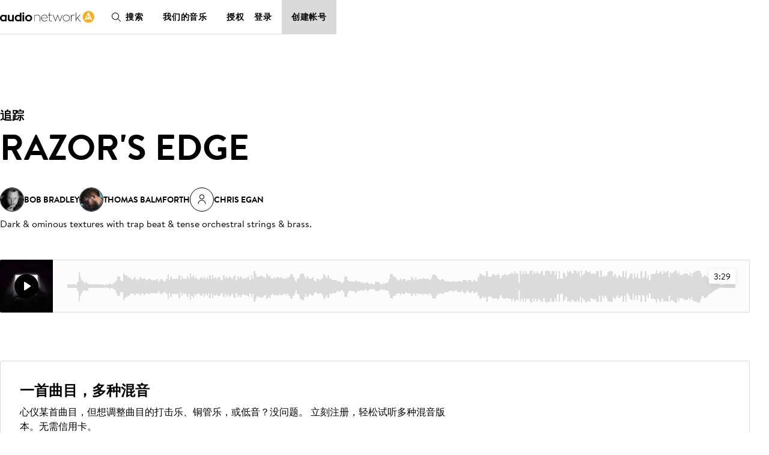

--- FILE ---
content_type: text/css
request_url: https://assets-cdn.audionetwork.com/webfonts/brandon-text.css
body_size: 492
content:
@font-face {
	font-weight: 900;
	font-family: 'BrandonText';
	font-style: normal;
	font-display: swap;
	src: url('https://assets-cdn.audionetwork.com/webfonts/Brandon-Text-Web-Black.woff2')
		format('woff2');
}

@font-face {
	font-weight: 600;
	font-family: 'BrandonText';
	font-style: normal;
	font-display: swap;
	src: url('https://assets-cdn.audionetwork.com/webfonts/37C919_1_0.woff2')
		format('woff2');
}

@font-face {
	font-weight: 400;
	font-family: 'BrandonText';
	font-style: normal;
	font-display: swap;
	src: url('https://assets-cdn.audionetwork.com/webfonts/37C919_3_0.woff2')
		format('woff2');
}


--- FILE ---
content_type: text/javascript
request_url: https://d.la1-c2-lo2.salesforceliveagent.com/chat/rest/System/MultiNoun.jsonp?nouns=VisitorId,Settings&VisitorId.prefix=Visitor&Settings.prefix=Visitor&Settings.buttonIds=[5734L000000PITc]&Settings.updateBreadcrumb=1&Settings.urlPrefix=undefined&callback=liveagent._.handlePing&deployment_id=572w0000000k9cL&org_id=00Dw0000000ltQS&version=57
body_size: 348
content:
/**/liveagent._.handlePing({"messages":[{"type":"VisitorId", "message":{"sessionId":"da5b50fc-a2ff-4691-821f-eff5c3d658f0"}},{"type":"SwitchServer", "message":{"newUrl":"https://d.la11-core1.sfdc-5pakla.salesforceliveagent.com/chat"}}]});